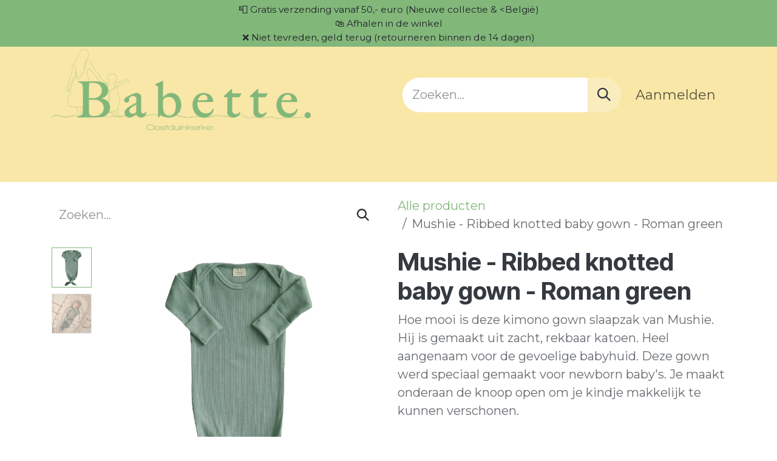

--- FILE ---
content_type: text/html; charset=utf-8
request_url: https://www.babetteconcept.be/shop/mushie-ribbed-knotted-baby-gown-roman-green-1758
body_size: 8386
content:

        

    
        
<!DOCTYPE html>
<html lang="nl-BE" data-website-id="1" data-main-object="product.template(1758,)" data-add2cart-redirect="2">
    <head>
        <meta charset="utf-8"/>
        <meta http-equiv="X-UA-Compatible" content="IE=edge"/>
        <meta name="viewport" content="width=device-width, initial-scale=1"/>
        <meta name="generator" content="Odoo"/>
        <meta name="description" content="Hoe mooi is deze kimono gown slaapzak van Mushie. Hij is gemaakt uit zacht, rekbaar katoen. Heel aangenaam voor de gevoelige babyhuid. Deze gown werd speciaal gemaakt voor newborn baby&#39;s. Je maakt onderaan de knoop open om je kindje makkelijk te kunnen verschonen.

Materiaal: 100% organisch katoen
Aanbevolen voor leeftijd tussen 0-3 maanden
Made in India
Was binnenstebuiten op 40°"/>
            
        <meta property="og:type" content="website"/>
        <meta property="og:title" content="Mushie - Ribbed knotted baby gown - Roman green"/>
        <meta property="og:site_name" content="Babette."/>
        <meta property="og:url" content="https://www.babetteconcept.be/shop/mushie-ribbed-knotted-baby-gown-roman-green-1758"/>
        <meta property="og:image" content="https://www.babetteconcept.be/web/image/product.template/1758/image_1024?unique=a334338"/>
        <meta property="og:description" content="Hoe mooi is deze kimono gown slaapzak van Mushie. Hij is gemaakt uit zacht, rekbaar katoen. Heel aangenaam voor de gevoelige babyhuid. Deze gown werd speciaal gemaakt voor newborn baby&#39;s. Je maakt onderaan de knoop open om je kindje makkelijk te kunnen verschonen.

Materiaal: 100% organisch katoen
Aanbevolen voor leeftijd tussen 0-3 maanden
Made in India
Was binnenstebuiten op 40°"/>
            
        <meta name="twitter:card" content="summary_large_image"/>
        <meta name="twitter:title" content="Mushie - Ribbed knotted baby gown - Roman green"/>
        <meta name="twitter:image" content="https://www.babetteconcept.be/web/image/product.template/1758/image_1024?unique=a334338"/>
        <meta name="twitter:description" content="Hoe mooi is deze kimono gown slaapzak van Mushie. Hij is gemaakt uit zacht, rekbaar katoen. Heel aangenaam voor de gevoelige babyhuid. Deze gown werd speciaal gemaakt voor newborn baby&#39;s. Je maakt onderaan de knoop open om je kindje makkelijk te kunnen verschonen.

Materiaal: 100% organisch katoen
Aanbevolen voor leeftijd tussen 0-3 maanden
Made in India
Was binnenstebuiten op 40°"/>
        
        <link rel="canonical" href="https://www.babetteconcept.be/shop/mushie-ribbed-knotted-baby-gown-roman-green-1758"/>
        
        <link rel="preconnect" href="https://fonts.gstatic.com/" crossorigin=""/>
        <title>Mushie - Ribbed knotted baby gown - Roman green | Babette.</title>
        <link type="image/x-icon" rel="shortcut icon" href="/web/image/website/1/favicon?unique=1b01211"/>
        <link rel="preload" href="/web/static/src/libs/fontawesome/fonts/fontawesome-webfont.woff2?v=4.7.0" as="font" crossorigin=""/>
        <link type="text/css" rel="stylesheet" href="/web/assets/1/1e6989b/web.assets_frontend.min.css"/>
        <script id="web.layout.odooscript" type="6247214d33feb3a7391a6019-text/javascript">
            var odoo = {
                csrf_token: "a07037fab09f188bd13c1bd743954b553c04e651o1799918859",
                debug: "",
            };
        </script>
        <script type="6247214d33feb3a7391a6019-text/javascript">
            odoo.__session_info__ = {"is_admin": false, "is_system": false, "is_public": true, "is_internal_user": false, "is_website_user": true, "uid": null, "is_frontend": true, "profile_session": null, "profile_collectors": null, "profile_params": null, "show_effect": true, "currencies": {"1": {"symbol": "\u20ac", "position": "after", "digits": [69, 2]}}, "quick_login": true, "bundle_params": {"lang": "nl_BE", "website_id": 1}, "test_mode": false, "websocket_worker_version": "18.0-7", "translationURL": "/website/translations", "cache_hashes": {"translations": "8da4d76a290eea84a1446c89a87b864ed4920255"}, "recaptcha_public_key": "6Lfgof0eAAAAAKn12k2dIX3x71rHqag5l9mQpm0R", "geoip_country_code": "US", "geoip_phone_code": 1, "lang_url_code": "nl_BE"};
            if (!/(^|;\s)tz=/.test(document.cookie)) {
                const userTZ = Intl.DateTimeFormat().resolvedOptions().timeZone;
                document.cookie = `tz=${userTZ}; path=/`;
            }
        </script>
        <script type="6247214d33feb3a7391a6019-text/javascript" defer="defer" src="/web/assets/1/50c95cd/web.assets_frontend_minimal.min.js" onerror="__odooAssetError=1"></script>
        <script type="6247214d33feb3a7391a6019-text/javascript" defer="defer" data-src="/web/assets/1/e67a0c2/web.assets_frontend_lazy.min.js" onerror="__odooAssetError=1"></script>
        
        
    </head>
    <body>



        <div id="wrapwrap" class="   ">
            <a class="o_skip_to_content btn btn-primary rounded-0 visually-hidden-focusable position-absolute start-0" href="#wrap">Overslaan naar inhoud</a>
                <header id="top" data-anchor="true" data-name="Header" data-extra-items-toggle-aria-label="Extra items knop" class="   o_hoverable_dropdown" style=" ">
                    
    <nav data-name="Navbar" aria-label="Hoofd" class="navbar navbar-expand-lg navbar-light o_colored_level o_cc o_header_force_no_radius d-none d-lg-block p-0 shadow-sm ">
        

            <div id="o_main_nav" class="o_main_nav">
                <div class="o_header_hide_on_scroll">
                    <div aria-label="Boven" class="o_header_sales_two_top py-1">
                        <ul class="navbar-nav container d-grid h-100 px-3 o_grid_header_3_cols">
                            
                            <li class="o_header_sales_two_lang_selector_placeholder"></li>
                            
                            
                            
        <li class="d-flex align-items-center">
                <div data-name="Text" class="s_text_block d-flex align-items-center mx-auto">
                    <small style="text-align: center;">📮 Gratis verzending vanaf 50,- euro (Nieuwe collectie &amp; &lt;België)<br/>🛍️ Afhalen in de winkel<br/>❌ Niet tevreden, geld terug (retourneren binnen de 14 dagen)</small>
                </div>
        </li>
                            
                            
        <li class="">
            <div class="o_header_social_links d-flex align-items-center justify-content-end h-100">
                <div class="s_social_media o_not_editable oe_unmovable oe_unremovable" data-snippet="s_social_media" data-name="Social Media">
                    <h5 class="s_social_media_title d-none">Volg ons</h5>
<a href="/website/social/instagram" class="s_social_media_instagram o_nav-link_secondary nav-link m-0 p-0 text-decoration-none" target="_blank" aria-label="Instagram">
                        <i class="fa fa-instagram fa-stack p-1 o_editable_media text-o-color-5"></i>
                    </a>
<a href="/website/social/facebook" class="s_social_media_facebook o_nav-link_secondary nav-link m-0 p-0 text-decoration-none" target="_blank" aria-label="Facebook">
                        <i class="fa fa-facebook fa-stack p-1 o_editable_media text-o-color-5"></i>
                    </a>
</div>
            </div>
        </li>
                        </ul>
                    </div>
                    <div aria-label="Midden" class="container d-flex justify-content-between align-items-center py-1">
                        
    <a data-name="Navbar Logo" href="/" class="navbar-brand logo me-4">
            
            <span role="img" aria-label="Logo of Babette." title="Babette."><img src="/web/image/website/1/logo/Babette.?unique=1b01211" class="img img-fluid" width="95" height="40" alt="Babette." loading="lazy"/></span>
        </a>
    
                        <ul class="navbar-nav align-items-center gap-1">
                            
                            
        <li class="">
    <form method="get" class="o_searchbar_form s_searchbar_input " action="/website/search" data-snippet="s_searchbar_input">
            <div role="search" class="input-group ">
        <input type="search" name="search" class="search-query form-control oe_search_box rounded-start-pill ps-3 text-bg-light border-0 bg-light" placeholder="Zoeken..." value="" data-search-type="all" data-limit="5" data-display-image="true" data-display-description="true" data-display-extra-link="true" data-display-detail="true" data-order-by="name asc"/>
        <button type="submit" aria-label="Zoeken" title="Zoeken" class="btn oe_search_button rounded-end-pill p-3 bg-o-color-3 lh-1">
            <i class="oi oi-search"></i>
        </button>
    </div>

            <input name="order" type="hidden" class="o_search_order_by" value="name asc"/>
            
    
        </form>
        </li>
                            
            <li class=" o_no_autohide_item">
                <a href="/web/login" class="nav-link o_nav_link_btn ms-2 border px-3">Aanmelden</a>
            </li>
                            
        
        
                        </ul>
                    </div>
                </div>
                <div aria-label="Onder" class="border-top o_border_contrast">
                    <div class="container d-flex justify-content-between">
                        
    <ul role="menu" id="top_menu" class="nav navbar-nav top_menu o_menu_loading mx-auto p-2">
        
    
    <li role="presentation" class="nav-item">
        <a role="menuitem" href="https://www.babetteconcept.be/shop" class="nav-link ">
            <span>Alle producten</span>
        </a>
    </li>
    <li role="presentation" class="nav-item dropdown position-static">
        <a data-bs-toggle="dropdown" href="#" role="menuitem" class="nav-link dropdown-toggle o_mega_menu_toggle  " data-bs-display="static">
            <span>Kleding</span>
        </a>
            <div data-name="Mega Menu" role="menuitem" class="dropdown-menu o_mega_menu o_no_parent_editor">
    













<section class="s_mega_menu_odoo_menu pt16 o_colored_level o_cc o_cc1 bg-white">
        <div class="container">
            <div class="row">
                <div class="col-md-6 col-lg pt16 pb24 o_colored_level">
                    <h4 class="text-uppercase h5 fw-bold mt-0"><a href="/shop/category/kleding-baby-s-tot-2-jaar-50" data-bs-original-title="" title="">Baby's</a></h4>
                    <div class="s_hr text-start pt4 pb16 text-o-color-3" data-name="Scheidingsteken">
                        <hr class="w-100 mx-auto" style="border-top-width: 2px; border-top-style: solid;">
                    </div>
                    <nav class="nav flex-column">
                        <a href="/shop/category/kleding-baby-s-tot-2-jaar-truien-sweaters-53" class="nav-link px-0" data-name="Menu Item" data-bs-original-title="" title="">Truien &amp; sweaters</a>
                        <a href="/shop/category/kleding-baby-s-tot-2-jaar-t-shirts-tops-54" class="nav-link px-0" data-name="Menu Item" data-bs-original-title="" title="">T-shirts &amp; tops</a>
                        <a href="/shop/category/kleding-baby-s-tot-2-jaar-broeken-rokken-55" class="nav-link px-0" data-name="Menu Item" data-bs-original-title="" title="">Broeken &amp; rokken</a>
                        <a href="/shop/category/kleding-baby-s-tot-2-jaar-playsuits-onesies-52" class="nav-link px-0" data-name="Menu Item" data-bs-original-title="" title="">Playsuits &amp; onesies</a>
                        <a href="/shop/category/kleding-baby-s-tot-2-jaar-kleedjes-68" class="nav-link px-0" data-name="Menu Item" data-bs-original-title="" title="">Kleedjes</a>
                        <a href="/shop/category/kleding-baby-s-tot-2-jaar-jassen-mutsen-sjaals-66" class="nav-link px-0" data-name="Menu Item" data-bs-original-title="" title="">Jassen, mutsen &amp; sjaals</a>
                    </nav>
                </div>
                <div class="col-md-6 col-lg pt16 pb24 o_colored_level">
                    <h4 class="text-uppercase h5 fw-bold mt-0"><a href="/shop/category/kleding-kinderen-vanaf-2-jaar-32" data-bs-original-title="" title="">Kinderen</a></h4>
                    
                    <nav class="nav flex-column">
                        <a href="/shop/category/kleding-kinderen-vanaf-2-jaar-truien-sweaters-36" class="nav-link px-0" data-name="Menu Item" data-bs-original-title="" title="">Truien &amp; sweaters</a>
                        <a href="/shop/category/kleding-kinderen-vanaf-2-jaar-t-shirts-tops-38" class="nav-link px-0" data-name="Menu Item" data-bs-original-title="" title="">T-shirts &amp; tops</a>
                        <a href="/shop/category/kleding-kinderen-vanaf-2-jaar-broeken-rokken-37" class="nav-link px-0" data-name="Menu Item" data-bs-original-title="" title="">Broeken &amp; rokken</a><a href="/shop/category/kleding-kinderen-vanaf-2-jaar-kleedjes-jumpsuits-34" class="nav-link px-0" data-name="Menu Item" data-bs-original-title="" title="">Kleedjes &amp; jumpsuits</a><a href="/shop/category/kleding-kinderen-vanaf-2-jaar-jassen-mutsen-sjaals-35" class="nav-link px-0" data-name="Menu Item" data-bs-original-title="" title="">Jassen, mutsen &amp; sjaals</a></nav></div>
                <div class="col-md-6 col-lg pt16 pb24 o_colored_level">
                    <h4 class="text-uppercase h5 fw-bold mt-0"><a href="/shop/category/kleding-dames-25">volwassenen</a></h4>
                    
                    <nav class="nav flex-column">
                        <a href="/shop/category/kleding-dames-truien-sweaters-28" class="nav-link px-0" data-name="Menu Item" data-bs-original-title="" title="">Truien &amp; sweaters</a>
                        <a href="/shop/category/kleding-dames-t-shirts-tops-30" class="nav-link px-0" data-name="Menu Item" data-bs-original-title="" title="">T-shirts &amp; tops</a>
                        <a href="/shop/category/kleding-dames-broeken-rokken-29" class="nav-link px-0" data-name="Menu Item" data-bs-original-title="" title="">Broeken &amp; rokken</a>
                        <a href="/shop/category/kleding-dames-kleedjes-jumpsuits-27" class="nav-link px-0" data-name="Menu Item" data-bs-original-title="" title="">Kleedjes &amp; jumpsuits</a>
                        <a href="/shop/category/kleding-dames-jassen-mutsen-sjaals-49" class="nav-link px-0" data-name="Menu Item" data-bs-original-title="" title="">Jassen, mutsen &amp; sjaals</a>
                    </nav>
                </div>
                <div class="col-md-6 col-lg pt16 pb24 o_colored_level">
                    <h4 class="text-uppercase h5 fw-bold mt-0"><a href="/shop/category/kleding-accessoires-57">a<font class="text-o-color-5">ccessoires</font></a> <br></h4>
                    
                    <nav class="nav flex-column">
                        <a href="/shop/category/kleding-accessoires-baby-s-400" class="nav-link px-0" data-name="Menu Item" data-bs-original-title="" title="">Baby's</a>
                        <a href="/shop/category/kleding-accessoires-kinderen-401" class="nav-link px-0" data-name="Menu Item" data-bs-original-title="" title="">Kinderen</a>
                        <a href="/shop/category/kleding-accessoires-volwassenen-402" class="nav-link px-0" data-name="Menu Item" data-bs-original-title="" title="">Volwassenen</a>
                        
                    </nav>
                </div>
            </div>
        </div>
        
    </section></div>
    </li>
    <li role="presentation" class="nav-item">
        <a role="menuitem" href="https://www.babetteconcept.be/shop/category/speelgoed-42" class="nav-link ">
            <span>Speelgoed</span>
        </a>
    </li>
    <li role="presentation" class="nav-item">
        <a role="menuitem" href="https://www.babetteconcept.be/shop/category/verzorging-95" class="nav-link ">
            <span>Verzorging</span>
        </a>
    </li>
    <li role="presentation" class="nav-item">
        <a role="menuitem" href="/ik-koop-belgisch" class="nav-link ">
            <span>Ik Koop Belgisch!</span>
        </a>
    </li>
    <li role="presentation" class="nav-item">
        <a role="menuitem" href="https://www.babetteconcept.be/shop/category/interieur-399" class="nav-link ">
            <span>Interieur</span>
        </a>
    </li>
    <li role="presentation" class="nav-item">
        <a role="menuitem" href="/" class="nav-link ">
            <span>Startpagina</span>
        </a>
    </li>
    <li role="presentation" class="nav-item">
        <a role="menuitem" href="/outlet-2025" class="nav-link ">
            <span>Outlet 2025</span>
        </a>
    </li>
        
            <li class="nav-item divider d-none"></li> 
            <li class="o_wsale_my_cart d-none nav-item">
                <a href="/shop/cart" aria-label="eCommerce winkelmandje" class="nav-link">
                    <div class="">
                        <i class="fa fa-shopping-cart fa-stack"></i>
                        <sup class="my_cart_quantity badge bg-primary  d-none" data-order-id="">0</sup>
                    </div>
                </a>
            </li>
        
                        
    </ul>
                        
                        <ul class="navbar-nav">
                        </ul>
                    </div>
                </div>
            </div>
        
    </nav>
    <nav data-name="Navbar" aria-label="Mobile" class="navbar  navbar-light o_colored_level o_cc o_header_mobile d-block d-lg-none shadow-sm o_header_force_no_radius">
        

        <div class="o_main_nav container flex-wrap justify-content-between">
            
    <a data-name="Navbar Logo" href="/" class="navbar-brand logo ">
            
            <span role="img" aria-label="Logo of Babette." title="Babette."><img src="/web/image/website/1/logo/Babette.?unique=1b01211" class="img img-fluid" width="95" height="40" alt="Babette." loading="lazy"/></span>
        </a>
    
            <ul class="o_header_mobile_buttons_wrap navbar-nav flex-row align-items-center gap-2 mb-0">
        
            <li class=" divider d-none"></li> 
            <li class="o_wsale_my_cart d-none ">
                <a href="/shop/cart" aria-label="eCommerce winkelmandje" class="o_navlink_background_hover btn position-relative rounded-circle border-0 p-1 text-reset">
                    <div class="">
                        <i class="fa fa-shopping-cart fa-stack"></i>
                        <sup class="my_cart_quantity badge bg-primary position-absolute top-0 end-0 mt-n1 me-n1 rounded-pill d-none" data-order-id="">0</sup>
                    </div>
                </a>
            </li>
        
                <li class="o_not_editable">
                    <button class="nav-link btn me-auto p-2" type="button" data-bs-toggle="offcanvas" data-bs-target="#top_menu_collapse_mobile" aria-controls="top_menu_collapse_mobile" aria-expanded="false" aria-label="Navigatie aan/uitzetten">
                        <span class="navbar-toggler-icon"></span>
                    </button>
                </li>
            </ul>
            <div id="top_menu_collapse_mobile" class="offcanvas offcanvas-end o_navbar_mobile">
                <div class="offcanvas-header justify-content-end o_not_editable">
                    <button type="button" class="nav-link btn-close" data-bs-dismiss="offcanvas" aria-label="Afsluiten"></button>
                </div>
                <div class="offcanvas-body d-flex flex-column justify-content-between h-100 w-100">
                    <ul class="navbar-nav">
                        
                        
        <li class="">
    <form method="get" class="o_searchbar_form s_searchbar_input " action="/website/search" data-snippet="s_searchbar_input">
            <div role="search" class="input-group mb-3">
        <input type="search" name="search" class="search-query form-control oe_search_box rounded-start-pill text-bg-light ps-3 border-0 bg-light" placeholder="Zoeken..." value="" data-search-type="all" data-limit="0" data-display-image="true" data-display-description="true" data-display-extra-link="true" data-display-detail="true" data-order-by="name asc"/>
        <button type="submit" aria-label="Zoeken" title="Zoeken" class="btn oe_search_button rounded-end-pill bg-o-color-3 pe-3">
            <i class="oi oi-search"></i>
        </button>
    </div>

            <input name="order" type="hidden" class="o_search_order_by" value="name asc"/>
            
    
        </form>
        </li>
                        
    <ul role="menu" class="nav navbar-nav top_menu  text-center">
        

                            
    <li role="presentation" class="nav-item">
        <a role="menuitem" href="https://www.babetteconcept.be/shop" class="nav-link ">
            <span>Alle producten</span>
        </a>
    </li>
    <li role="presentation" class="nav-item dropdown position-static">
        <a data-bs-toggle="dropdown" href="#" role="menuitem" class="nav-link dropdown-toggle o_mega_menu_toggle  " data-bs-display="static">
            <span>Kleding</span>
        </a>
    </li>
    <li role="presentation" class="nav-item">
        <a role="menuitem" href="https://www.babetteconcept.be/shop/category/speelgoed-42" class="nav-link ">
            <span>Speelgoed</span>
        </a>
    </li>
    <li role="presentation" class="nav-item">
        <a role="menuitem" href="https://www.babetteconcept.be/shop/category/verzorging-95" class="nav-link ">
            <span>Verzorging</span>
        </a>
    </li>
    <li role="presentation" class="nav-item">
        <a role="menuitem" href="/ik-koop-belgisch" class="nav-link ">
            <span>Ik Koop Belgisch!</span>
        </a>
    </li>
    <li role="presentation" class="nav-item">
        <a role="menuitem" href="https://www.babetteconcept.be/shop/category/interieur-399" class="nav-link ">
            <span>Interieur</span>
        </a>
    </li>
    <li role="presentation" class="nav-item">
        <a role="menuitem" href="/" class="nav-link ">
            <span>Startpagina</span>
        </a>
    </li>
    <li role="presentation" class="nav-item">
        <a role="menuitem" href="/outlet-2025" class="nav-link ">
            <span>Outlet 2025</span>
        </a>
    </li>
                        
    </ul>
                        
        <li class="">
                <div data-name="Text" class="s_text_block align-items-center mt-2 border-top pt-2 text-center o_border_contrast">
                    <small style="text-align: center;">📮 Gratis verzending vanaf 50,- euro (Nieuwe collectie &amp; &lt;België)<br/>🛍️ Afhalen in de winkel<br/>❌ Niet tevreden, geld terug (retourneren binnen de 14 dagen)</small>
                </div>
        </li>
                        
        <li class="">
            <div class="o_header_social_links mt-2 border-top pt-2 text-center o_border_contrast">
                <div class="s_social_media o_not_editable oe_unmovable oe_unremovable" data-snippet="s_social_media" data-name="Social Media">
                    <h5 class="s_social_media_title d-none">Volg ons</h5>
<a href="/website/social/instagram" class="s_social_media_instagram o_nav-link_secondary nav-link m-0 p-0 text-decoration-none" target="_blank" aria-label="Instagram">
                        <i class="fa fa-instagram fa-stack p-1 o_editable_media text-o-color-5"></i>
                    </a>
<a href="/website/social/facebook" class="s_social_media_facebook o_nav-link_secondary nav-link m-0 p-0 text-decoration-none" target="_blank" aria-label="Facebook">
                        <i class="fa fa-facebook fa-stack p-1 o_editable_media text-o-color-5"></i>
                    </a>
</div>
            </div>
        </li>
                    </ul>
                    <ul class="navbar-nav gap-2 mt-3 w-100">
                        
                        
            <li class=" o_no_autohide_item">
                <a href="/web/login" class="nav-link o_nav_link_btn w-100 border text-center">Aanmelden</a>
            </li>
                        
        
        
                        
                    </ul>
                </div>
            </div>
        </div>
    
    </nav>
    
        </header>
                <main>
                    
            <div itemscope="itemscope" itemtype="http://schema.org/Product" id="wrap" class="js_sale o_wsale_product_page ecom-zoomable zoomodoo-next" data-ecom-zoom-click="1">
                <div class="oe_structure oe_empty oe_structure_not_nearest" id="oe_structure_website_sale_product_1" data-editor-message="ZET HIER BOUWBLOKKEN NEER OM ZE BESCHIKBAAR TE MAKEN VOOR ALLE PRODUCTEN"></div><section id="product_detail" class="container py-4 oe_website_sale " data-view-track="1" data-product-tracking-info="{&#34;item_id&#34;: false, &#34;item_name&#34;: &#34;Mushie - Ribbed knotted baby gown - Roman green&#34;, &#34;item_category&#34;: &#34;Jumpsuit &amp; Pyjama&#39;s&#34;, &#34;currency&#34;: &#34;EUR&#34;, &#34;price&#34;: 29.95}">
                    <div class="row align-items-center">
                        <div class="col-lg-6 d-flex align-items-center">
                            <div class="d-flex justify-content-between w-100">
    <form method="get" class="o_searchbar_form s_searchbar_input o_wsale_products_searchbar_form me-auto flex-grow-1 mb-2 mb-lg-0" action="/shop" data-snippet="s_searchbar_input">
            <div role="search" class="input-group me-sm-2">
        <input type="search" name="search" class="search-query form-control oe_search_box border-0 text-bg-light border-0 bg-light" placeholder="Zoeken..." data-search-type="products" data-limit="5" data-display-image="true" data-display-description="true" data-display-extra-link="true" data-display-detail="true" data-order-by="name asc"/>
        <button type="submit" aria-label="Zoeken" title="Zoeken" class="btn oe_search_button btn btn-light">
            <i class="oi oi-search"></i>
        </button>
    </div>

            <input name="order" type="hidden" class="o_search_order_by" value="name asc"/>
            
        
        </form>
        <div class="o_pricelist_dropdown dropdown d-none">
            
                <a role="button" href="#" data-bs-toggle="dropdown" class="dropdown-toggle btn btn-light">
                    Standaard
                </a>
                <div class="dropdown-menu" role="menu">
                </div>
            
        </div>
                            </div>
                        </div>
                        <div class="col-lg-6 d-flex align-items-center">
                            <ol class="breadcrumb p-0 mb-2 m-lg-0">
                                <li class="breadcrumb-item o_not_editable">
                                    <a href="/shop">Alle producten</a>
                                </li>
                                
                                <li class="breadcrumb-item active">
                                    <span>Mushie - Ribbed knotted baby gown - Roman green</span>
                                </li>
                            </ol>
                        </div>
                    </div>
                    <div class="row" id="product_detail_main" data-name="Product Page" data-image_width="50_pc" data-image_layout="carousel">
                        <div class="col-lg-6 mt-lg-4 o_wsale_product_images position-relative">
        <div id="o-carousel-product" data-bs-ride="true" class="o_carousel_not_single carousel slide position-sticky mb-3 overflow-hidden o_carousel_product_left_indicators d-flex" data-name="Productcarrousel">
        <div class="o_carousel_product_indicators ">
            <ol class="carousel-indicators d-flex d-lg-block pe-2 position-static pt-2 pt-lg-0 mx-auto my-0">
                <li data-bs-target="#o-carousel-product" class="align-top position-relative active" data-bs-slide-to="0">
                    <div><img src="/web/image/product.template/1758/image_128/Mushie%20-%20Ribbed%20knotted%20baby%20gown%20-%20Roman%20green?unique=a334338" class="img o_image_64_cover" alt="Mushie - Ribbed knotted baby gown - Roman green" loading="lazy"/></div>
                </li><li data-bs-target="#o-carousel-product" class="align-top position-relative " data-bs-slide-to="1">
                    <div><img src="/web/image/product.image/2111/image_128/Mushie%20-%20Ribbed%20knotted%20baby%20gown%20-%20Roman%20green?unique=0588c65" class="img o_image_64_cover" alt="Mushie - Ribbed knotted baby gown - Roman green" loading="lazy"/></div>
                </li>
            </ol>
        </div>
            <div class="o_carousel_product_outer carousel-outer position-relative d-flex align-items-center w-100 overflow-hidden">
                <span class="o_ribbon d-none z-1" style=""></span>
                <div class="carousel-inner h-100">
                        <div class="carousel-item h-100 text-center active">
        <div class="d-flex align-items-center justify-content-center h-100 oe_unmovable"><img src="/web/image/product.template/1758/image_1024/Mushie%20-%20Ribbed%20knotted%20baby%20gown%20-%20Roman%20green?unique=a334338" class="img img-fluid oe_unmovable product_detail_img w-100 mh-100" alt="Mushie - Ribbed knotted baby gown - Roman green" loading="lazy"/></div>
                        </div>
                        <div class="carousel-item h-100 text-center">
        <div class="d-flex align-items-center justify-content-center h-100 oe_unmovable"><img src="/web/image/product.image/2111/image_1024/Mushie%20-%20Ribbed%20knotted%20baby%20gown%20-%20Roman%20green?unique=0588c65" class="img img-fluid oe_unmovable product_detail_img w-100 mh-100" alt="Mushie - Ribbed knotted baby gown - Roman green" loading="lazy"/></div>
                        </div>
                </div>
                    <a class="carousel-control-prev" href="#o-carousel-product" role="button" data-bs-slide="prev">
                        <i class="oi oi-chevron-left oe_unmovable border bg-white text-900" role="img" aria-label="Previous" title="Previous"></i>
                    </a>
                    <a class="carousel-control-next" href="#o-carousel-product" role="button" data-bs-slide="next">
                        <i class="oi oi-chevron-right oe_unmovable border bg-white text-900" role="img" aria-label="Next" title="Next"></i>
                    </a>
            </div>
        </div>
                        </div>
                        <div id="product_details" class="col-lg-6 mt-md-4">
                            <h1 itemprop="name">Mushie - Ribbed knotted baby gown - Roman green</h1>
                            <span itemprop="url" style="display:none;">https://www.babetteconcept.be/shop/mushie-ribbed-knotted-baby-gown-roman-green-1758</span>
                            <span itemprop="image" style="display:none;">https://www.babetteconcept.be/web/image/product.template/1758/image_1920?unique=a334338</span>
                            <p class="text-muted my-2" placeholder="Een korte omschrijving die ook zal verschijnen op documenten.">Hoe mooi is deze kimono gown slaapzak van Mushie. Hij is gemaakt uit zacht, rekbaar katoen. Heel aangenaam voor de gevoelige babyhuid. Deze gown werd speciaal gemaakt voor newborn baby&#39;s. Je maakt onderaan de knoop open om je kindje makkelijk te kunnen verschonen.<br>
<br>
Materiaal: 100% organisch katoen<br>
Aanbevolen voor leeftijd tussen 0-3 maanden<br>
Made in India<br>
Was binnenstebuiten op 40°</p>
                            <div class="oe_structure" placeholder="Een gedetailleerde en geformateerde omschrijving om je product te promoten op deze pagina. Gebruik &#39;/&#39; om meer functies te ontdekken."><p>Hoe mooi is deze kimono gown slaapzak van Mushie. Hij is gemaakt uit zacht, rekbaar katoen. Heel aangenaam voor de gevoelige babyhuid. Deze gown werd speciaal gemaakt voor newborn baby's. Je maakt onderaan de knoop open om je kindje makkelijk te kunnen verschonen.

Materiaal: 100% organisch katoen
Aanbevolen voor leeftijd tussen 0-3 maanden
Made in India
Was binnenstebuiten op 40°</p></div>
                            <p class="alert alert-warning">Dit product is niet meer beschikbaar.</p>
                            <div id="product_attributes_simple">
                                <table class="table table-sm text-muted ">
                                        <tr>
                                            <td>
                                                <span>Merk 1</span>:
                                                    <span>Mushie</span>
                                            </td>
                                        </tr>
                                </table>
                            </div>
                            <div id="o_product_terms_and_share" class="d-flex justify-content-between flex-column flex-md-row align-items-md-end mb-3">
                            <p><br/></p></div>
            <input id="wsale_user_email" type="hidden" value=""/>
                        </div>
                    </div>
                </section>
                
            <div class="oe_structure oe_structure_solo oe_unremovable oe_unmovable" id="oe_structure_website_sale_recommended_products">
                <section data-snippet="s_dynamic_snippet_products" class="oe_unmovable oe_unremovable s_dynamic_snippet_products o_wsale_alternative_products s_dynamic pt32 o_colored_level s_product_product_borderless_1 pb0 o_dynamic_empty o_dynamic_snippet_empty" data-name="Alternative Products" style="background-image: none;" data-template-key="website_sale.dynamic_filter_template_product_product_borderless_1" data-product-category-id="all" data-number-of-records="9" data-carousel-interval="5000" data-bs-original-title="" title="" data-filter-id="6">
                    <div class="o_not_editable container">
                        <div class="css_non_editable_mode_hidden">
                            <div class="missing_option_warning alert alert-info rounded-0 fade show d-none d-print-none o_default_snippet_text">
                                Je dynamische Snippet wordt hier weergegeven...
                                Dit bericht wordt weergegeven omdat je niet zowel een filter als een sjabloon hebt opgegeven om te gebruiken.
                            </div>
                        </div>
                        <div class="dynamic_snippet_template"></div>
                    </div>
                </section>
            </div><div class="oe_structure oe_empty oe_structure_not_nearest mt16" id="oe_structure_website_sale_product_2" data-editor-message="ZET HIER BOUWBLOKKEN NEER OM ZE BESCHIKBAAR TE MAKEN VOOR ALLE PRODUCTEN"></div></div>
        
        <div id="o_shared_blocks" class="oe_unremovable"><div class="modal fade" id="o_search_modal" aria-hidden="true" tabindex="-1">
                    <div class="modal-dialog modal-lg pt-5">
                        <div class="modal-content mt-5">
    <form method="get" class="o_searchbar_form s_searchbar_input" action="/website/search" data-snippet="s_searchbar_input">
            <div role="search" class="input-group input-group-lg">
        <input type="search" name="search" data-oe-model="ir.ui.view" data-oe-id="1395" data-oe-field="arch" data-oe-xpath="/data/xpath[3]/form/t[1]/div[1]/input[1]" class="search-query form-control oe_search_box border-0 bg-light border border-end-0 p-3" placeholder="Zoeken..." data-search-type="all" data-limit="5" data-display-image="true" data-display-description="true" data-display-extra-link="true" data-display-detail="true" data-order-by="name asc" autocomplete="off"/>
        <button type="submit" aria-label="Zoeken" title="Zoeken" class="btn oe_search_button border border-start-0 px-4 bg-o-color-4">
            <i class="oi oi-search o_editable_media" data-oe-model="ir.ui.view" data-oe-id="1395" data-oe-field="arch" data-oe-xpath="/data/xpath[3]/form/t[1]/div[1]/button[1]/i[1]"></i>
        </button>
    </div>

            <input name="order" type="hidden" class="o_search_order_by" data-oe-model="ir.ui.view" data-oe-id="1395" data-oe-field="arch" data-oe-xpath="/data/xpath[3]/form/input[1]" value="name asc"/>
            
    
        </form>
                        </div>
                    </div>
                </div></div>
                </main>
                <footer id="bottom" data-anchor="true" data-name="Footer" class="o_footer o_colored_level o_cc ">
                    <div id="footer" class="oe_structure oe_structure_solo">
      <section class="s_text_block pb16 pt176" data-snippet="s_text_block" data-name="Text" data-bs-original-title="" title="" aria-describedby="tooltip260598">
        <div class="container">
          <div class="row" data-bs-original-title="" title="" aria-describedby="tooltip681208">
            <div class="pt24 pb24 o_colored_level col-lg-5">
              <h5 class="mb-3">
                <br/>
              </h5>
              <ul class="list-unstyled">
                <li data-bs-original-title="" title="" aria-describedby="tooltip222987">
                  <a href="/terms-conditions" data-bs-original-title="" title="">Terms &amp; conditions</a>
                </li>
                <li>
                  <a href="/betaling-verzending-levering-retour" data-bs-original-title="" title="">Betaling, verzending &amp; levering</a>
                </li>
                <li>
                  <a href="/betaling-verzending-levering-retour" data-bs-original-title="" title="">Returns &amp; refunds</a>
                </li>
                <li>
                  <a href="/privacy-cookie-policy" data-bs-original-title="" title="">Privacy &amp; cookie policy</a>
                </li>
              </ul>
            </div>
            
            <div id="connect" class="offset-lg-1 o_colored_level col-lg-5 pt0 pb88" data-bs-original-title="" title="" aria-describedby="tooltip403443">
              <h5 class="mb-3">
                <img src="/web/image/100615-9c7321a2/babette_final_Tekengebied-1.jpg" alt="" style="width: 50% !important;" class="img img-fluid o_we_custom_image" data-mimetype="image/webp" data-original-id="91527" data-original-src="/web/image/91527-8b142b08/babette_final_Tekengebied-1.jpg" data-mimetype-before-conversion="image/jpeg" data-resize-width="690" loading="lazy"/>
                <br/>
              </h5>
              <ul class="list-unstyled">
                <li data-bs-original-title="" title="" aria-describedby="tooltip140968">
                  </li>
                <li>
                  <i class="fa fa-envelope fa-fw me-2" data-bs-original-title="" title="" aria-describedby="tooltip541574"></i>
                  
                    <a href="/cdn-cgi/l/email-protection#e78a8695808893a78586858293938284888984829793c98582" data-bs-original-title="" title="" aria-describedby="popover737361"><span class="__cf_email__" data-cfemail="b1dcd0c3d6dec5f1d3d0d3d4c5c5d4d2dedfd2d4c1c59fd3d4">[email&#160;protected]</span></a>
                  
                </li></ul><p>Albert I Laan 75/001 - 8670 Oostduinkerke</p><ul class="list-unstyled"><li><span class="o_small-fs"><font class="text-600">BE078.248.1578</font></span></li>
                <li>
                  <span class="o_force_ltr"></span></li>
              </ul>
              
            </div>
          </div>
        </div>
      </section>
    </div>
                </footer>
            </div>
            <script data-cfasync="false" src="/cdn-cgi/scripts/5c5dd728/cloudflare-static/email-decode.min.js"></script><script id="tracking_code" async="async" src="https://www.googletagmanager.com/gtag/js?id=G-LM24SDTH3Q" type="6247214d33feb3a7391a6019-text/javascript"></script>
            <script id="tracking_code_config" type="6247214d33feb3a7391a6019-text/javascript">
                window.dataLayer = window.dataLayer || [];
                function gtag(){dataLayer.push(arguments);}
                gtag('consent', 'default', {
                    'ad_storage': 'denied',
                    'ad_user_data': 'denied',
                    'ad_personalization': 'denied',
                    'analytics_storage': 'denied',
                });
                gtag('js', new Date());
                gtag('config', 'G-LM24SDTH3Q');
                function allConsentsGranted() {
                    gtag('consent', 'update', {
                        'ad_storage': 'granted',
                        'ad_user_data': 'granted',
                        'ad_personalization': 'granted',
                        'analytics_storage': 'granted',
                    });
                }
                    allConsentsGranted();
            </script>
            <script id="plausible_script" name="plausible" defer="defer" data-domain="babetteconcept.odoo.com" src="https://download.odoo.com/js/plausi_saas.js" type="6247214d33feb3a7391a6019-text/javascript"></script>
        
        <script src="/cdn-cgi/scripts/7d0fa10a/cloudflare-static/rocket-loader.min.js" data-cf-settings="6247214d33feb3a7391a6019-|49" defer></script><script defer src="https://static.cloudflareinsights.com/beacon.min.js/vcd15cbe7772f49c399c6a5babf22c1241717689176015" integrity="sha512-ZpsOmlRQV6y907TI0dKBHq9Md29nnaEIPlkf84rnaERnq6zvWvPUqr2ft8M1aS28oN72PdrCzSjY4U6VaAw1EQ==" data-cf-beacon='{"version":"2024.11.0","token":"f5ba41d8868c45ef960b61e8cd06a898","r":1,"server_timing":{"name":{"cfCacheStatus":true,"cfEdge":true,"cfExtPri":true,"cfL4":true,"cfOrigin":true,"cfSpeedBrain":true},"location_startswith":null}}' crossorigin="anonymous"></script>
</body>
</html>
    